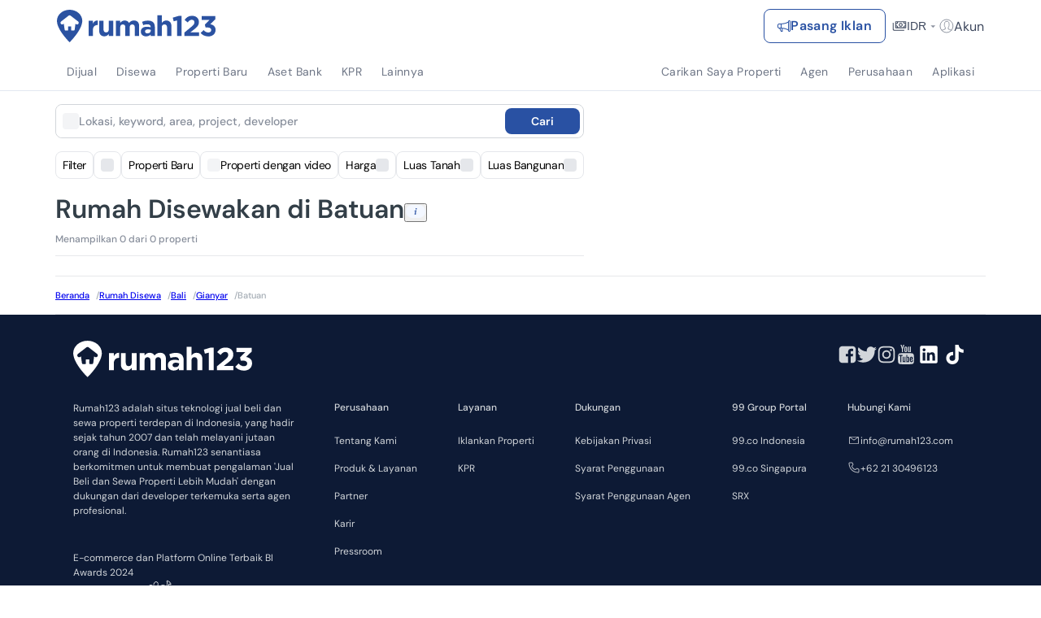

--- FILE ---
content_type: text/html; charset=utf-8
request_url: https://www.google.com/recaptcha/api2/aframe
body_size: 267
content:
<!DOCTYPE HTML><html><head><meta http-equiv="content-type" content="text/html; charset=UTF-8"></head><body><script nonce="1qN3Lt6I4UylvLDlnv642A">/** Anti-fraud and anti-abuse applications only. See google.com/recaptcha */ try{var clients={'sodar':'https://pagead2.googlesyndication.com/pagead/sodar?'};window.addEventListener("message",function(a){try{if(a.source===window.parent){var b=JSON.parse(a.data);var c=clients[b['id']];if(c){var d=document.createElement('img');d.src=c+b['params']+'&rc='+(localStorage.getItem("rc::a")?sessionStorage.getItem("rc::b"):"");window.document.body.appendChild(d);sessionStorage.setItem("rc::e",parseInt(sessionStorage.getItem("rc::e")||0)+1);localStorage.setItem("rc::h",'1769289233024');}}}catch(b){}});window.parent.postMessage("_grecaptcha_ready", "*");}catch(b){}</script></body></html>

--- FILE ---
content_type: application/javascript
request_url: https://www.rumah123.com/portal/_next/static/chunks/4459-638be16d9507cbd5.js
body_size: 6841
content:

!function(){try{var e="undefined"!=typeof window?window:"undefined"!=typeof global?global:"undefined"!=typeof globalThis?globalThis:"undefined"!=typeof self?self:{},n=(new e.Error).stack;n&&(e._sentryDebugIds=e._sentryDebugIds||{},e._sentryDebugIds[n]="9d548d37-8746-541c-aa16-c487dde15229")}catch(e){}}();
!function(){try{var e="undefined"!=typeof window?window:"undefined"!=typeof global?global:"undefined"!=typeof self?self:{},i=(new e.Error).stack;i&&(e._sentryDebugIds=e._sentryDebugIds||{},e._sentryDebugIds[i]="70b3919f-77f7-4f68-84b3-50b46656cf67",e._sentryDebugIdIdentifier="sentry-dbid-70b3919f-77f7-4f68-84b3-50b46656cf67")}catch(e){}}();var _sentryModuleMetadataGlobal="undefined"!=typeof window?window:"undefined"!=typeof global?global:"undefined"!=typeof self?self:{};"use strict";_sentryModuleMetadataGlobal._sentryModuleMetadata=_sentryModuleMetadataGlobal._sentryModuleMetadata||{},_sentryModuleMetadataGlobal._sentryModuleMetadata[new _sentryModuleMetadataGlobal.Error().stack]=Object.assign({},_sentryModuleMetadataGlobal._sentryModuleMetadata[new _sentryModuleMetadataGlobal.Error().stack],{"_sentryBundlerPluginAppKey:rumah123-portal":!0}),(self.webpackChunk_N_E=self.webpackChunk_N_E||[]).push([[4459],{11113:(e,i,t)=>{t.d(i,{$_:()=>m,$i:()=>O,AP:()=>q,AT:()=>k,Av:()=>C,Bq:()=>h,CF:()=>R,D1:()=>_,DI:()=>G,Es:()=>U,FF:()=>Q,GD:()=>j,KX:()=>y,L$:()=>H,LI:()=>v,Mo:()=>g,Nf:()=>D,Op:()=>E,P6:()=>I,Pm:()=>a,RK:()=>F,Ti:()=>s,Vp:()=>b,Xw:()=>Y,b8:()=>A,cC:()=>n,dB:()=>z,eG:()=>x,g6:()=>w,gU:()=>r,gr:()=>u,hF:()=>d,i9:()=>o,i_:()=>B,in:()=>P,jz:()=>L,lE:()=>V,nL:()=>f,ng:()=>N,pj:()=>T,rD:()=>X,rU:()=>M,rg:()=>W,td:()=>J,u$:()=>p,v1:()=>l,wW:()=>S,x8:()=>c,zu:()=>K});var o=function(e){return e.Healthy="HEALTHY",e.LessHealthy="LESS_HEALTHY",e.Neutral="NEUTRAL",e.VeryUnhealthy="VERY_UNHEALTHY",e}({}),a=function(e){return e.Address="ADDRESS",e.ApplePushNotificationToken="APPLE_PUSH_NOTIFICATION_TOKEN",e.Email="EMAIL",e.FacebookUid="FACEBOOK_UID",e.FirebaseCloudMessagingToken="FIREBASE_CLOUD_MESSAGING_TOKEN",e.GoogleUid="GOOGLE_UID",e.PhoneNumber="PHONE_NUMBER",e.Website="WEBSITE",e.Whatsapp="WHATSAPP",e}({}),r=function(e){return e.BathroomInside="BATHROOM_INSIDE",e.BathroomOutside="BATHROOM_OUTSIDE",e}({}),n=function(e){return e.Pdp="PDP",e.Udp="UDP",e}({}),I=function(e){return e.Adat="ADAT",e.AktaJualBeli="AKTA_JUAL_BELI",e.Girik="GIRIK",e.HakGunaBangunan="HAK_GUNA_BANGUNAN",e.HakGunaUsaha="HAK_GUNA_USAHA",e.HakPakai="HAK_PAKAI",e.HakPengelolaan="HAK_PENGELOLAAN",e.HakSewa="HAK_SEWA",e.Others="OTHERS",e.Ppjb="PPJB",e.SertifikatHakMilik="SERTIFIKAT_HAK_MILIK",e.StartaTitle="STARTA_TITLE",e}({}),A=function(e){return e.Inquiry="INQUIRY",e.RequestToCobroke="REQUEST_TO_COBROKE",e}({}),_=function(e){return e.AlreadyCoBroke="ALREADY_CO_BROKE",e.Close="CLOSE",e.Full="FULL",e.Open="OPEN",e.Undefined="UNDEFINED",e}({}),T=function(e){return e.AlreadyInR123="ALREADY_IN_R123",e.AlreadyNotInR123="ALREADY_NOT_IN_R123",e.NotYet="NOT_YET",e}({}),l=function(e){return e.Ac="AC",e.Carport="CARPORT",e.Cctv="CCTV",e.Garage="GARAGE",e.JoggingTrack="JOGGING_TRACK",e.LaundryPlace="LAUNDRY_PLACE",e.Mosque="MOSQUE",e.OneGateSystem="ONE_GATE_SYSTEM",e.Park="PARK",e.ParkingAccess="PARKING_ACCESS",e.PhoneLine="PHONE_LINE",e.Playground="PLAYGROUND",e.Security="SECURITY",e.SwimmingPool="SWIMMING_POOL",e.Wifi="WIFI",e}({}),E=function(e){return e.FacilityV3Ac="FACILITY_V3_AC",e.FacilityV3Airport="FACILITY_V3_AIRPORT",e.FacilityV3AirportTransport="FACILITY_V3_AIRPORT_TRANSPORT",e.FacilityV3AllTimeCheckin="FACILITY_V3_ALL_TIME_CHECKIN",e.FacilityV3Bar="FACILITY_V3_BAR",e.FacilityV3BarAccess="FACILITY_V3_BAR_ACCESS",e.FacilityV3BbqArea="FACILITY_V3_BBQ_AREA",e.FacilityV3Breakfast="FACILITY_V3_BREAKFAST",e.FacilityV3CableTv="FACILITY_V3_CABLE_TV",e.FacilityV3Cafe="FACILITY_V3_CAFE",e.FacilityV3CafeResto="FACILITY_V3_CAFE_RESTO",e.FacilityV3CarRent="FACILITY_V3_CAR_RENT",e.FacilityV3Cctv="FACILITY_V3_CCTV",e.FacilityV3Chair="FACILITY_V3_CHAIR",e.FacilityV3ChildDaycare="FACILITY_V3_CHILD_DAYCARE",e.FacilityV3CleaningStaff="FACILITY_V3_CLEANING_STAFF",e.FacilityV3CleanWater="FACILITY_V3_CLEAN_WATER",e.FacilityV3ClothesLine="FACILITY_V3_CLOTHES_LINE",e.FacilityV3DisabilityCare="FACILITY_V3_DISABILITY_CARE",e.FacilityV3DressingTable="FACILITY_V3_DRESSING_TABLE",e.FacilityV3EarlyCheckin="FACILITY_V3_EARLY_CHECKIN",e.FacilityV3Elevator="FACILITY_V3_ELEVATOR",e.FacilityV3ExtraBed="FACILITY_V3_EXTRA_BED",e.FacilityV3Gymnastics="FACILITY_V3_GYMNASTICS",e.FacilityV3HairDryer="FACILITY_V3_HAIR_DRYER",e.FacilityV3Hospital="FACILITY_V3_HOSPITAL",e.FacilityV3HotTubOutdoorPool="FACILITY_V3_HOT_TUB_OUTDOOR_POOL",e.FacilityV3Jacuzzi="FACILITY_V3_JACUZZI",e.FacilityV3JoggingTrack="FACILITY_V3_JOGGING_TRACK",e.FacilityV3KidsArea="FACILITY_V3_KIDS_AREA",e.FacilityV3KidsPool="FACILITY_V3_KIDS_POOL",e.FacilityV3Kitchen="FACILITY_V3_KITCHEN",e.FacilityV3KitchenSet="FACILITY_V3_KITCHEN_SET",e.FacilityV3LateCheckout="FACILITY_V3_LATE_CHECKOUT",e.FacilityV3Laundromat="FACILITY_V3_LAUNDROMAT",e.FacilityV3LaundryShop="FACILITY_V3_LAUNDRY_SHOP",e.FacilityV3LivingRoom="FACILITY_V3_LIVING_ROOM",e.FacilityV3Mattress="FACILITY_V3_MATTRESS",e.FacilityV3Microwave="FACILITY_V3_MICROWAVE",e.FacilityV3Minibar="FACILITY_V3_MINIBAR",e.FacilityV3Mirror="FACILITY_V3_MIRROR",e.FacilityV3Park="FACILITY_V3_PARK",e.FacilityV3ParkingAccess="FACILITY_V3_PARKING_ACCESS",e.FacilityV3ParkingArea="FACILITY_V3_PARKING_AREA",e.FacilityV3Phoneline="FACILITY_V3_PHONELINE",e.FacilityV3Pillow="FACILITY_V3_PILLOW",e.FacilityV3PlaceOfWorship="FACILITY_V3_PLACE_OF_WORSHIP",e.FacilityV3Pool="FACILITY_V3_POOL",e.FacilityV3PoolAccess="FACILITY_V3_POOL_ACCESS",e.FacilityV3Porter="FACILITY_V3_PORTER",e.FacilityV3PublicTransport="FACILITY_V3_PUBLIC_TRANSPORT",e.FacilityV3Receptionist="FACILITY_V3_RECEPTIONIST",e.FacilityV3Refrigerator="FACILITY_V3_REFRIGERATOR",e.FacilityV3RollPillow="FACILITY_V3_ROLL_PILLOW",e.FacilityV3School="FACILITY_V3_SCHOOL",e.FacilityV3SecurityPatrol="FACILITY_V3_SECURITY_PATROL",e.FacilityV3SecurityStaff="FACILITY_V3_SECURITY_STAFF",e.FacilityV3SharedBathroom="FACILITY_V3_SHARED_BATHROOM",e.FacilityV3ShoppingCentre="FACILITY_V3_SHOPPING_CENTRE",e.FacilityV3Shower="FACILITY_V3_SHOWER",e.FacilityV3SittingToilet="FACILITY_V3_SITTING_TOILET",e.FacilityV3SmartTv="FACILITY_V3_SMART_TV",e.FacilityV3SquattingToilet="FACILITY_V3_SQUATTING_TOILET",e.FacilityV3Stove="FACILITY_V3_STOVE",e.FacilityV3Table="FACILITY_V3_TABLE",e.FacilityV3Telephone="FACILITY_V3_TELEPHONE",e.FacilityV3Television="FACILITY_V3_TELEVISION",e.FacilityV3Toiletries="FACILITY_V3_TOILETRIES",e.FacilityV3TraditionalMarket="FACILITY_V3_TRADITIONAL_MARKET",e.FacilityV3ValetParking="FACILITY_V3_VALET_PARKING",e.FacilityV3Wardrobe="FACILITY_V3_WARDROBE",e.FacilityV3WashingMachine="FACILITY_V3_WASHING_MACHINE",e.FacilityV3Wastafel="FACILITY_V3_WASTAFEL",e.FacilityV3WaterDispensers="FACILITY_V3_WATER_DISPENSERS",e.FacilityV3WaterHeater="FACILITY_V3_WATER_HEATER",e.FacilityV3Wifi="FACILITY_V3_WIFI",e.FacilityV3Window="FACILITY_V3_WINDOW",e.FacilityV3Workspace="FACILITY_V3_WORKSPACE",e}({}),R=function(e){return e.East="EAST",e.North="NORTH",e.Northeast="NORTHEAST",e.Northwest="NORTHWEST",e.South="SOUTH",e.Southeast="SOUTHEAST",e.Southwest="SOUTHWEST",e.West="WEST",e}({}),c=function(e){return e.Electricity="ELECTRICITY",e.Water="WATER",e.Wifi="WIFI",e}({}),C=function(e){return e.BankAndMortgageInfo="BANK_AND_MORTGAGE_INFO",e.MortgageConsultation="MORTGAGE_CONSULTATION",e.MortgageInfo="MORTGAGE_INFO",e.MortgageTakeOver="MORTGAGE_TAKE_OVER",e.MultiProposeCredit="MULTI_PROPOSE_CREDIT",e}({}),S=function(e){return e.HomeApplianceAc="HOME_APPLIANCE_AC",e.HomeApplianceCctv="HOME_APPLIANCE_CCTV",e.HomeApplianceKitchen="HOME_APPLIANCE_KITCHEN",e.HomeApplianceRefrigerator="HOME_APPLIANCE_REFRIGERATOR",e.HomeApplianceSink="HOME_APPLIANCE_SINK",e.HomeApplianceStove="HOME_APPLIANCE_STOVE",e.HomeApplianceWashingMachine="HOME_APPLIANCE_WASHING_MACHINE",e.HomeApplianceWaterHeater="HOME_APPLIANCE_WATER_HEATER",e}({}),s=function(e){return e.ApartmentVenue="APARTMENT_VENUE",e.Building="BUILDING",e.City="CITY",e.Country="COUNTRY",e.District="DISTRICT",e.Estate="ESTATE",e.Poi="POI",e.PostalCode="POSTAL_CODE",e.Province="PROVINCE",e.Street="STREET",e.Venue="VENUE",e.Village="VILLAGE",e}({}),P=function(e){return e.Primary="PRIMARY",e.Secondary="SECONDARY",e}({}),L=function(e){return e.Rent="RENT",e.Sale="SALE",e}({}),O=function(e){return e.Are="ARE",e.Hectare="HECTARE",e.Squaremeter="SQUAREMETER",e}({}),F=function(e){return e.Access_24Hours="ACCESS_24_HOURS",e.FreeStayGuest="FREE_STAY_GUEST",e.NoSmoking="NO_SMOKING",e.OppositeSexNotAllowed="OPPOSITE_SEX_NOT_ALLOWED",e.PetFriendly="PET_FRIENDLY",e}({}),u=function(e){return e.RenovationTime_1To3Month="RENOVATION_TIME_1TO3_MONTH",e.RenovationTime_3To6Month="RENOVATION_TIME_3TO6_MONTH",e.RenovationTimeMoreThan_6Month="RENOVATION_TIME_MORE_THAN_6_MONTH",e.RenovationTimeSoon="RENOVATION_TIME_SOON",e}({}),d=function(e){return e.Annual="ANNUAL",e.Daily="DAILY",e.Monthly="MONTHLY",e.Weekly="WEEKLY",e}({}),N=function(e){return e.ResidentialFacilityBbqSpot="RESIDENTIAL_FACILITY_BBQ_SPOT",e.ResidentialFacilityCctv="RESIDENTIAL_FACILITY_CCTV",e.ResidentialFacilityJoggingTrack="RESIDENTIAL_FACILITY_JOGGING_TRACK",e.ResidentialFacilityKidsPlayground="RESIDENTIAL_FACILITY_KIDS_PLAYGROUND",e.ResidentialFacilityLaundry="RESIDENTIAL_FACILITY_LAUNDRY",e.ResidentialFacilityMiniMarket="RESIDENTIAL_FACILITY_MINI_MARKET",e.ResidentialFacilityMosque="RESIDENTIAL_FACILITY_MOSQUE",e.ResidentialFacilityOneGateSystem="RESIDENTIAL_FACILITY_ONE_GATE_SYSTEM",e.ResidentialFacilityPark="RESIDENTIAL_FACILITY_PARK",e.ResidentialFacilityParkingAccess="RESIDENTIAL_FACILITY_PARKING_ACCESS",e.ResidentialFacilityParkingArea="RESIDENTIAL_FACILITY_PARKING_AREA",e.ResidentialFacilityPlayground="RESIDENTIAL_FACILITY_PLAYGROUND",e.ResidentialFacilityPool="RESIDENTIAL_FACILITY_POOL",e.ResidentialFacilityRestaurant="RESIDENTIAL_FACILITY_RESTAURANT",e.ResidentialFacilityRooftop="RESIDENTIAL_FACILITY_ROOFTOP",e.ResidentialFacilitySecurity="RESIDENTIAL_FACILITY_SECURITY",e.ResidentialFacilitySecurity_24Hours="RESIDENTIAL_FACILITY_SECURITY_24_HOURS",e.ResidentialFacilitySportClub="RESIDENTIAL_FACILITY_SPORT_CLUB",e}({}),p=function(e){return e.FourCars="FOUR_CARS",e.OneCar="ONE_CAR",e.ThreeCars="THREE_CARS",e.TwoCars="TWO_CARS",e}({}),V=function(e){return e.FemaleBoardingHouse="FEMALE_BOARDING_HOUSE",e.MaleBoardingHouse="MALE_BOARDING_HOUSE",e.MarriedCouplesBoardingHouse="MARRIED_COUPLES_BOARDING_HOUSE",e.MixedBoardingHouse="MIXED_BOARDING_HOUSE",e}({}),y=function(e){return e.RoomFacilityAc="ROOM_FACILITY_AC",e.RoomFacilityBackyard="ROOM_FACILITY_BACKYARD",e.RoomFacilityBoxTruckAccess="ROOM_FACILITY_BOX_TRUCK_ACCESS",e.RoomFacilityCctv="ROOM_FACILITY_CCTV",e.RoomFacilityClothesLine="ROOM_FACILITY_CLOTHES_LINE",e.RoomFacilityContainerAccess="ROOM_FACILITY_CONTAINER_ACCESS",e.RoomFacilityElevator="ROOM_FACILITY_ELEVATOR",e.RoomFacilityEmployeesMess="ROOM_FACILITY_EMPLOYEES_MESS",e.RoomFacilityEmployeeCanteen="ROOM_FACILITY_EMPLOYEE_CANTEEN",e.RoomFacilityFishPond="ROOM_FACILITY_FISH_POND",e.RoomFacilityFussoAccess="ROOM_FACILITY_FUSSO_ACCESS",e.RoomFacilityGenset="ROOM_FACILITY_GENSET",e.RoomFacilityLaundromat="ROOM_FACILITY_LAUNDROMAT",e.RoomFacilityLoadingDock="ROOM_FACILITY_LOADING_DOCK",e.RoomFacilityMeetingRoom="ROOM_FACILITY_MEETING_ROOM",e.RoomFacilityMiniMarket="ROOM_FACILITY_MINI_MARKET",e.RoomFacilityOfficeRoom="ROOM_FACILITY_OFFICE_ROOM",e.RoomFacilityPark="ROOM_FACILITY_PARK",e.RoomFacilityParkingArea="ROOM_FACILITY_PARKING_AREA",e.RoomFacilityPhoneLine="ROOM_FACILITY_PHONE_LINE",e.RoomFacilityPool="ROOM_FACILITY_POOL",e.RoomFacilityRoofTop="ROOM_FACILITY_ROOF_TOP",e.RoomFacilitySecurity="ROOM_FACILITY_SECURITY",e.RoomFacilitySmallMosque="ROOM_FACILITY_SMALL_MOSQUE",e.RoomFacilityTerrace="ROOM_FACILITY_TERRACE",e.RoomFacilityWasteDisposal="ROOM_FACILITY_WASTE_DISPOSAL",e.RoomFacilityWifi="ROOM_FACILITY_WIFI",e}({}),m=function(e){return e.All="ALL",e.SavedSearch="SAVED_SEARCH",e.Search="SEARCH",e.Visited="VISITED",e}({}),Y=function(e){return e.Highprice="HIGHPRICE",e.Latest="LATEST",e.Lowprice="LOWPRICE",e.Oldest="OLDEST",e}({}),D=function(e){return e.SportFacilityBadmintonCourt="SPORT_FACILITY_BADMINTON_COURT",e.SportFacilityBasketballCourt="SPORT_FACILITY_BASKETBALL_COURT",e.SportFacilityGymnastics="SPORT_FACILITY_GYMNASTICS",e.SportFacilityJoggingTrack="SPORT_FACILITY_JOGGING_TRACK",e.SportFacilitySoccerField="SPORT_FACILITY_SOCCER_FIELD",e.SportFacilityTennisCourt="SPORT_FACILITY_TENNIS_COURT",e.SportFacilityVolleyballCourt="SPORT_FACILITY_VOLLEYBALL_COURT",e}({}),M=function(e){return e.Active="ACTIVE",e.Inactive="INACTIVE",e.Incomplete="INCOMPLETE",e.Pending="PENDING",e.Review="REVIEW",e.SoldRented="SOLD_RENTED",e}({}),H=function(e){return e.All="ALL",e.AllSecondary="ALL_SECONDARY",e.NewLaunch="NEW_LAUNCH",e.SubInternational="SUB_INTERNATIONAL",e.SubRent="SUB_RENT",e.SubSale="SUB_SALE",e}({}),h=function(e){return e.Sms="SMS",e.Whatsapp="WHATSAPP",e}({}),g=function(e){return e.UnitTypeAtticRoom="UNIT_TYPE_ATTIC_ROOM",e.UnitTypeMezanin="UNIT_TYPE_MEZANIN",e.UnitTypeStudio="UNIT_TYPE_STUDIO",e}({}),B=function(e){return e.Furnished="FURNISHED",e.SemiFurnished="SEMI_FURNISHED",e.Unfurnished="UNFURNISHED",e}({}),U=function(e){return e.Fair="FAIR",e.Healthy="HEALTHY",e.Unhealthy="UNHEALTHY",e}({}),f=function(e){return e.Ldp="LDP",e.Pdp="PDP",e.Srp="SRP",e}({}),k=function(e){return e.Bonus="BONUS",e.Default="DEFAULT",e.Discount="DISCOUNT",e.Free="FREE",e.Payment="PAYMENT",e}({}),G=function(e){return e.AgentWhatsappHelpBoth="AGENT_WHATSAPP_HELP_BOTH",e.AgentWhatsappHelpRent="AGENT_WHATSAPP_HELP_RENT",e.AgentWhatsappHelpSale="AGENT_WHATSAPP_HELP_SALE",e.AreaSpecialist="AREA_SPECIALIST",e.Cobrokesubmission="COBROKESUBMISSION",e.Email="EMAIL",e.MicrositeAgency="MICROSITE_AGENCY",e.PdpPoiLocation="PDP_POI_LOCATION",e.Phone="PHONE",e.Postinquiry="POSTINQUIRY",e.UdpPoiLocation="UDP_POI_LOCATION",e.Whatsapp="WHATSAPP",e}({}),W=function(e){return e.AgentSelfListings="AGENT_SELF_LISTINGS",e.FavoriteListings="FAVORITE_LISTINGS",e}({}),K=function(e){return e.Background="BACKGROUND",e.Brochure="BROCHURE",e.Cover="COVER",e.Facility="FACILITY",e.Logo="LOGO",e.Regular="REGULAR",e.Siteplan="SITEPLAN",e.Smartvideo="SMARTVIDEO",e.Toc="TOC",e.Vr360="VR360",e.Youtube="YOUTUBE",e}({}),v=function(e){return e.Adequate="ADEQUATE",e.Healthy="HEALTHY",e.NotInteresting="NOT_INTERESTING",e.VeryGood="VERY_GOOD",e.VeryUnhealthy="VERY_UNHEALTHY",e}({}),b=function(e){return e.Culinary="CULINARY",e.Healthcare="HEALTHCARE",e.Offices="OFFICES",e.Others="OTHERS",e.Schools="SCHOOLS",e.Shopping="SHOPPING",e.Tourism="TOURISM",e.Transportation="TRANSPORTATION",e.Worship="WORSHIP",e}({}),w=function(e){return e.Npl="NPL",e.Nsrp="NSRP",e.Poi="POI",e.Srp="SRP",e.Srp_2Column="SRP_2_COLUMN",e}({}),q=function(e){return e.AmountPriceDropDesc="AMOUNT_PRICE_DROP_DESC",e.BedroomDesc="BEDROOM_DESC",e.BuildingSizeAsc="BUILDING_SIZE_ASC",e.BuildingSizeDesc="BUILDING_SIZE_DESC",e.Default="DEFAULT",e.LandSizeDesc="LAND_SIZE_DESC",e.Newest="NEWEST",e.NewestActive="NEWEST_ACTIVE",e.NewestSoldRented="NEWEST_SOLD_RENTED",e.NewPriceDrop="NEW_PRICE_DROP",e.Oldest="OLDEST",e.OldestSoldRented="OLDEST_SOLD_RENTED",e.PercentPriceDropDesc="PERCENT_PRICE_DROP_DESC",e.PercentPriceDropRecommendation="PERCENT_PRICE_DROP_RECOMMENDATION",e.PriceAsc="PRICE_ASC",e.PriceDesc="PRICE_DESC",e.PriceDifference="PRICE_DIFFERENCE",e.ProjectTypePriorityHighestPrice="PROJECT_TYPE_PRIORITY_HIGHEST_PRICE",e.ProjectTypePriorityLowestPrice="PROJECT_TYPE_PRIORITY_LOWEST_PRICE",e.PropertyType="PROPERTY_TYPE",e.Randomly="RANDOMLY",e.Rank="RANK",e.TitleAsc="TITLE_ASC",e.TopPriorityListing="TOP_PRIORITY_LISTING",e}({}),J=function(e){return e.Cash="CASH",e.Kpr="KPR",e}({}),Q=function(e){return e.ExternalColleague="EXTERNAL_COLLEAGUE",e.LongTimeCustomer="LONG_TIME_CUSTOMER",e.ManagerSupervisor="MANAGER_SUPERVISOR",e.PropertyBuyer="PROPERTY_BUYER",e.PropertyConsultant="PROPERTY_CONSULTANT",e.PropertyDeveloper="PROPERTY_DEVELOPER",e.PropertyInvestor="PROPERTY_INVESTOR",e.PropertySeller="PROPERTY_SELLER",e.ServiceProvider="SERVICE_PROVIDER",e.TeamMember="TEAM_MEMBER",e}({}),z=function(e){return e.AllStatus="ALL_STATUS",e.AvailableSoon="AVAILABLE_SOON",e.ReadyForRent="READY_FOR_RENT",e}({}),x=function(e){return e.Image="IMAGE",e.Video="VIDEO",e}({}),X=function(e){return e.HighestPrice="HIGHEST_PRICE",e.ListingNewest="LISTING_NEWEST",e.LowestPrice="LOWEST_PRICE",e.RecentAdded="RECENT_ADDED",e}({}),j=function(e){return e.ApartmentVenue="APARTMENT_VENUE",e.Commercial="COMMERCIAL",e.Developer="DEVELOPER",e.Location="LOCATION",e.Poi="POI",e.Property="PROPERTY",e.Venue="VENUE",e.Villa="VILLA",e}({})},64051:(e,i,t)=>{t.d(i,{C3:()=>r,NV:()=>I,VN:()=>a,Vb:()=>A,pr:()=>o,xL:()=>n});var o=function(e){return e.SRP="SRP",e.NPL="NPL",e.Property="Property",e.PromoHomepage="Favorite Homepage",e.KostHomepage="Homepage Kost",e.Video="Video",e}({}),a=function(e){return e.PropertyImpressed="Property Impressed",e.PropertyClicked="Property Clicked",e.OnSearchSubmitted="On Search Submitted",e.EnquiryClicked="Enquiry Clicked",e.BankMortgageEnquiries="Bank Mortgage Enquiries",e.PropertySearchResultsReturned="Property Search Results Returned",e.KPRConciergeImpression="KPR Concierge Impression",e.KPRConciergeSubmit="KPR Concierge Submit",e.KPREnquirySubmited="KPR Enquiry Submitted",e.KPRPopUpImpressed="KPR Enquiry Pop Up Impressed",e.BankImpressed="Bank Impressed",e.BankClicked="Bank Clicked",e.SimulationButtonImpressed="Simulation Button Impressed",e.SimulationButtonClicked="Simulation Button Clicked",e.SimulationButtonCalculated="Simulation Button Calculated",e.EventActionClicked="Event Action Clicked",e.EventButtonClicked="Event Button Clicked",e.EventFormSubmitted="Event Form Submitted",e.SuccessEventFormSubmit="Success Event Form Submit",e.SiteVisitViewed="Site Visit Viewed",e.SiteVisitClosed="Site Visit Closed",e.SiteVisitClosedOverlay="Site Visit Closed Overlay",e.SiteVisitSubmitted="Site Visit Submitted",e.CTAButtonClicked="CTA Button Clicked",e.LabelClicked="Listing Card Label Clicked",e.NotificationActivated="Notification Activated",e.NotificationDeactivated="Notification Deactivated",e.CurrencyViewed="Currency Viewed",e.CurrencyClicked="Currency Clicked",e.SplashScreenImpression="Splash Screen Impression",e.SplashScreenClicked="Splash Screen Clicked",e.SplashScreenActions="Splash Screen Actions",e.FABImpression="FAB Impression",e.FABClicked="FAB Clicked",e.RecentSearchClicked="Recent Search Clicked",e.RecentSearchSaved="Recent Search Saved",e.SaveSearchClicked="Save Search Clicked",e.GeneralFilterClicked="General Filter Clicked",e.RepostWin="Repost Win",e.BulkEnquiriesImpression="Bulk Enquiries Impression",e.BulkEnquiriesClicked="Bulk Enquiries Clicked",e.BulkEnquiriesActions="Bulk Enquiries Actions",e.BulkEnquiriesSubmitted="Bulk Enquiries Submitted",e.AreaSpecialistImpression="Area Specialist Impression",e.AreaSpecialistClick="Area Specialist Click",e.AreaSpecialistHubungiSaya="Area Specialist Hubungi Saya",e.AreaSpecialistEnquiryClicked="Area Specialist Enquiry Clicked",e.DropdownClicked="Dropdown Clicked",e.TabClicked="Tab Clicked",e.SectionImpressed="Section Impressed",e.SectionIconClicked="Section Icon Clicked",e.SectionIconActions="Section Icon Actions",e.FlashReportFormImpressed="Flash Report Form Impressed",e.FlashReportFormActions="Flash Report Form Actions",e.FlashReportFormSubmitted="Flash Report Form Submitted",e.DevelopmentProgressImpressed="Development Progress Impressed",e.DevelopmentProgressClicked="Development Progress Clicked",e.TestimonialImpressed="Testimonial Impressed",e.TestimonialClicked="Testimonial Clicked",e.RentalYieldCalculatorImpressed="Rental Yield Calculator Impressed",e.RentalYieldCalculatorResultUpdated="Rental Yield Calculator Result Updated",e.RentalYieldCalculatorInputChanged="Rental Yield Calculator Input Changed",e.RentalYieldEnquirySubmitted="Rental Yield Enquiry Submitted",e.TooltipPopUpImpressed="Tooltip Pop Up Impressed",e.TooltipCTAClicked="Tooltip CTA Clicked",e.OTPCodeRequested="OTP Code Requested",e.PropertyPreferenceActionClicked="Property Preference Action Clicked",e.PropertyPreferenceActionConfirmed="Property Preference Action Confirmed",e}({}),r=function(e){return e.PageLoaded="Page Loaded",e.BestDealsVisited="Promo Page Visited",e.BankAssetVisited="NPL Page Visited",e.PILPVisited=" PILP Page Visited",e.SearchBar="Search Bar",e.HPKostSearchBar="HP Kost Search Bar",e.PoiSearchBar="POI Search Bar",e.Phone="Phone",e.Whatsapp="Whatsapp",e.FavoriteVisited="Favorite Page Visited",e.MortgagePageVisited="Mortgage Page Visited",e.HomePageRentVisited="Home Page Sewa Visited",e.HomePageKostVisited="Home Page Kost Visited",e.AgentProfileVisited="Salesperson Info Page Visited",e.Comparation="Phone / Whatsapp",e.HomeEventsVisited="Event Homepage Visited",e.TrenHargaPropertiVisited="Tren Harga Properti Visited",e.AgentHomepageVisited="Agent Homepage Visited",e.UDPPageVisited="UDP Page Visited",e.PDPPageVisited="PDP Page Visited",e.RentalYieldPageVisited="Rental Yield Page Visited",e.AllAboutCityVisited="All About City Visited",e.ProfilePageVisited="Profile Page Visited",e}({}),n=function(e){return e.PromoHomepage="Promo Homepage",e.PromoSRP="Promo SRP",e.PoiSRP="POI SRP",e.HomepageRent="Homepage Rent",e.HomepageKost="Homepage Kost",e.PropertiPenawaranKhusus="Properti Penawaran Khusus",e}({}),I=function(e){return e.SRPPopup="SRP-Popup",e.SRPCobroke="SRP-Cobroke",e.PromoWhatsappBottom="Promo-Whatsapp-Bottom",e.PromoPhoneRevealBottom="Promo-PhoneReveal-Bottom",e.KostWhatsappBottom="HP-Kost-Whatsapp-Bottom",e.KostPhoneRevealBottom="HP-Kost-PhoneReveal-Bottom",e.FavoriteWhatsappBottom="Favorite-Whatsapp-Bottom",e.FavoritePhoneRevealBottom="Favorite-PhoneReveal-Bottom",e.FavoriteComparison="Favorite - Comparison",e.NPLWhatsappBottom="NPL-Whatsapp-Bottom",e.NPLPhoneRevealBottom="NPL-PhoneReveal-Bottom",e.POIWhatsappBottom="POI-Whatsapp-Bottom",e.POIPhoneRevealBottom="POI-PhoneReveal-Bottom",e.LDPWhatsappTop="LDP-Whatsapp-Top",e.LDPPhoneRevealTop="LDP-PhoneReveal-Top",e.LDPWhatsappBottom="LDP-Whatsapp-Bottom",e.LDPPhoneRevealBottom="LDP-PhoneReveal-Bottom",e.VideoWhatsapp="Video-Whatsapp",e.VideoPhone="Video-PhoneReveal",e}({}),A=function(e){return e.ButtonGallery="Gallery",e.ButtonNonSticky="Non-Sticky",e.ButtonPhotoDetail="PhotoDetail",e.ButtonSticky="Sticky",e}({})}}]);
//# sourceMappingURL=4459-638be16d9507cbd5.js.map
//# debugId=9d548d37-8746-541c-aa16-c487dde15229
